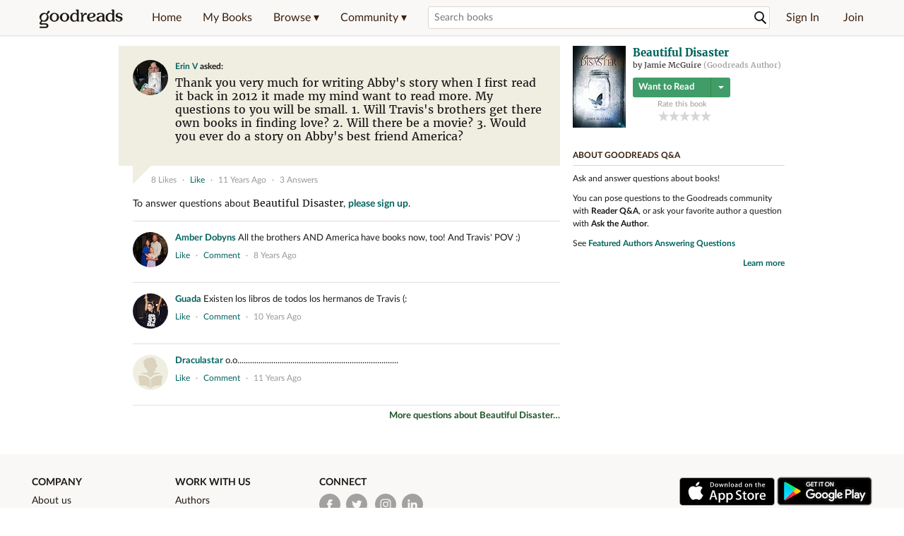

--- FILE ---
content_type: text/html; charset=utf-8
request_url: https://www.goodreads.com/questions/1208-thank-you-very-much-for-writing-abby-s
body_size: 15263
content:
<!DOCTYPE html>
<html class="desktop
">
<head>
  <title>Thank you very much for writing Abby's... — Beautiful... Q&amp;A</title>

<meta content="Question about Beautiful Disaster: “Thank you very much for writing Abby's story when I first read it back in 2012 it made my mind want to read more. My..." name='description'>
<meta content='telephone=no' name='format-detection'>
<link href='https://www.goodreads.com/questions/1208-thank-you-very-much-for-writing-abby-s' rel='canonical'>
<meta content="Thank you very much for writing Abby's... — Beautiful... Q&amp;A" property='og:title'>
<meta content="Question about Beautiful Disaster: “Thank you very much for writing Abby's story when I first read it back in 2012 it made my mind want to read more. My..." property='og:description'>
<meta content='website' property='og:type'>
<meta content='https://i.gr-assets.com/images/S/compressed.photo.goodreads.com/users/1648931083i/10455645._UY200_CR33,0,200,200_.jpg' property='og:image'>
<meta content='https://www.goodreads.com/questions/1208-thank-you-very-much-for-writing-abby-s' property='og:url'>



  
  <!-- * Copied from https://info.analytics.a2z.com/#/docs/data_collection/csa/onboard */ -->
<script>
  //<![CDATA[
    !function(){function n(n,t){var r=i(n);return t&&(r=r("instance",t)),r}var r=[],c=0,i=function(t){return function(){var n=c++;return r.push([t,[].slice.call(arguments,0),n,{time:Date.now()}]),i(n)}};n._s=r,this.csa=n}();
    
    if (window.csa) {
      window.csa("Config", {
        "Application": "GoodreadsMonolith",
        "Events.SushiEndpoint": "https://unagi.amazon.com/1/events/com.amazon.csm.csa.prod",
        "Events.Namespace": "csa",
        "CacheDetection.RequestID": "ZC5J0TF4RCJPQ4CJS23F",
        "ObfuscatedMarketplaceId": "A1PQBFHBHS6YH1"
      });
    
      window.csa("Events")("setEntity", {
        session: { id: "858-5366272-5503271" },
        page: {requestId: "ZC5J0TF4RCJPQ4CJS23F", meaningful: "interactive"}
      });
    }
    
    var e = document.createElement("script"); e.src = "https://m.media-amazon.com/images/I/41mrkPcyPwL.js"; document.head.appendChild(e);
  //]]>
</script>


          <script type="text/javascript">
        if (window.Mobvious === undefined) {
          window.Mobvious = {};
        }
        window.Mobvious.device_type = 'desktop';
        </script>


  
<script src="https://s.gr-assets.com/assets/webfontloader-f0d95107f593df01d332dddc54e598cb.js"></script>
<script>
//<![CDATA[

  WebFont.load({
    classes: false,
    custom: {
      families: ["Lato:n4,n7,i4", "Merriweather:n4,n7,i4"],
      urls: ["https://s.gr-assets.com/assets/gr/fonts-cf24b9fb9a07049b1cf20d385104c1a8.css"]
    }
  });

//]]>
</script>

  <link rel="stylesheet" media="all" href="https://s.gr-assets.com/assets/goodreads-dbae0a4aacf2920f43b7053e28e08b75.css" />

  

  <link rel="stylesheet" media="screen" href="https://s.gr-assets.com/assets/common_images-52bf53648cedebbe6988969ad4c628e3.css" />

  <script type="text/javascript">
    window.CKEDITOR_BASEPATH = 'https://s.gr-assets.com/assets/ckeditor/';
  </script>

  <script src="https://s.gr-assets.com/assets/desktop/libraries-c07ee2e4be9ade4a64546b3ec60b523b.js"></script>
  <script src="https://s.gr-assets.com/assets/application-8fecfbed85cd679be5d43c74ec00ed1c.js"></script>

    <script>
  //<![CDATA[
    var gptAdSlots = gptAdSlots || [];
    var googletag = googletag || {};
    googletag.cmd = googletag.cmd || [];
    (function() {
      var gads = document.createElement("script");
      gads.async = true;
      gads.type = "text/javascript";
      var useSSL = "https:" == document.location.protocol;
      gads.src = (useSSL ? "https:" : "http:") +
      "//securepubads.g.doubleclick.net/tag/js/gpt.js";
      var node = document.getElementsByTagName("script")[0];
      node.parentNode.insertBefore(gads, node);
    })();
    // page settings
  //]]>
</script>
<script>
  //<![CDATA[
    googletag.cmd.push(function() {
      googletag.pubads().setTargeting("sid", "osid.f90033326b040867053685f9cf59baa6");
    googletag.pubads().setTargeting("grsession", "osid.f90033326b040867053685f9cf59baa6");
    googletag.pubads().setTargeting("surface", "desktop");
    googletag.pubads().setTargeting("signedin", "false");
    googletag.pubads().setTargeting("gr_author", "false");
    googletag.pubads().setTargeting("author", []);
      googletag.pubads().enableAsyncRendering();
      googletag.pubads().enableSingleRequest();
      googletag.pubads().collapseEmptyDivs(true);
      googletag.pubads().disableInitialLoad();
      googletag.setConfig({
        safeFrame: {
          forceSafeFrame: true,
          sandbox: true
        }
      });
      googletag.enableServices();
    });
  //]]>
</script>
<script>
  //<![CDATA[
    ! function(a9, a, p, s, t, A, g) {
      if (a[a9]) return;
    
      function q(c, r) {
        a[a9]._Q.push([c, r])
      }
      a[a9] = {
      init: function() {
        q("i", arguments)
      },
      fetchBids: function() {
        q("f", arguments)
      },
      setDisplayBids: function() {},
        _Q: []
      };
      A = p.createElement(s);
      A.async = !0;
      A.src = t;
      g = p.getElementsByTagName(s)[0];
      g.parentNode.insertBefore(A, g)
    }("apstag", window, document, "script", "//c.amazon-adsystem.com/aax2/apstag.js");
    
    apstag.init({
      pubID: '3211', adServer: 'googletag', bidTimeout: 4e3, deals: true, params: { aps_privacy: '1YN' }
    });
  //]]>
</script>



  <meta name="csrf-param" content="authenticity_token" />
<meta name="csrf-token" content="U/LIdyhAB5PVhZr3MEfIwgTjJJlVeFuUMRpfnctEMbq7xRKGEElG5U3Wi3gHVoSOEG+otOB5LmRkiWkQDL+D0A==" />

  <meta name="request-id" content="ZC5J0TF4RCJPQ4CJS23F" />

    <script src="https://s.gr-assets.com/assets/react_client_side/external_dependencies-2e2b90fafc.js" defer="defer"></script>
<script src="https://s.gr-assets.com/assets/react_client_side/site_header-30df57490b.js" defer="defer"></script>
<script src="https://s.gr-assets.com/assets/react_client_side/custom_react_ujs-b1220d5e0a4820e90b905c302fc5cb52.js" defer="defer"></script>


  

  
  
  

  <link rel="search" type="application/opensearchdescription+xml" href="/opensearch.xml" title="Goodreads">

    <meta name="description" content="Question about Beautiful Disaster: “Thank you very much for writing Abby's story when I first read it back in 2012 it made my mind want to read more. My...">


  <meta content='summary' name='twitter:card'>
<meta content='@goodreads' name='twitter:site'>
<meta content="Thank you very much for writing Abby's... — Beautiful... Q&amp;A" name='twitter:title'>
<meta content="Question about Beautiful Disaster: “Thank you very much for writing Abby's story when I first read it back in 2012 it made my mind want to read more. My..." name='twitter:description'>


  <meta name="verify-v1" content="cEf8XOH0pulh1aYQeZ1gkXHsQ3dMPSyIGGYqmF53690=">
  <meta name="google-site-verification" content="PfFjeZ9OK1RrUrKlmAPn_iZJ_vgHaZO1YQ-QlG2VsJs" />
  <meta name="apple-itunes-app" content="app-id=355833469">
</head>


<body class="">
<div data-react-class="ReactComponents.StoresInitializer" data-react-props="{}"><noscript data-reactid=".1rja8jv527u" data-react-checksum="-1272704749"></noscript></div>

<script src="https://s.gr-assets.com/assets/fb_dep_form-e2e4a0d9dc062011458143c32b2d789b.js"></script>

<div class="content" id="bodycontainer" style="">
    <script>
  //<![CDATA[
    var initializeGrfb = function() {
      $grfb.initialize({
        appId: "2415071772"
      });
    };
    if (typeof $grfb !== "undefined") {
      initializeGrfb();
    } else {
      window.addEventListener("DOMContentLoaded", function() {
        if (typeof $grfb !== "undefined") {
          initializeGrfb();
        }
      });
    }
  //]]>
</script>

<script>
  //<![CDATA[
    function loadScript(url, callback) {
      var script = document.createElement("script");
      script.type = "text/javascript";
    
      if (script.readyState) {  //Internet Explorer
          script.onreadystatechange = function() {
            if (script.readyState == "loaded" ||
                    script.readyState == "complete") {
              script.onreadystatechange = null;
              callback();
            }
          };
      } else {  //Other browsers
        script.onload = function() {
          callback();
        };
      }
    
      script.src = url;
      document.getElementsByTagName("head")[0].appendChild(script);
    }
    
    function initAppleId() {
      AppleID.auth.init({
        clientId : 'com.goodreads.app', 
        scope : 'name email',
        redirectURI: 'https://www.goodreads.com/apple_users/sign_in_with_apple_web',
        state: 'apple_oauth_state_c1f194c4-2577-4eac-bb24-8210475fdeca'
      });
    }
    
    var initializeSiwa = function() {
      var APPLE_SIGN_IN_JS_URL =  "https://appleid.cdn-apple.com/appleauth/static/jsapi/appleid/1/en_US/appleid.auth.js"
      loadScript(APPLE_SIGN_IN_JS_URL, initAppleId);
    };
    if (typeof AppleID !== "undefined") {
      initAppleId();
    } else {
      initializeSiwa();
    }
  //]]>
</script>

<div class='siteHeader'>
<div data-react-class="ReactComponents.HeaderStoreConnector" data-react-props="{&quot;myBooksUrl&quot;:&quot;/review/list?ref=nav_mybooks&quot;,&quot;browseUrl&quot;:&quot;/book?ref=nav_brws&quot;,&quot;recommendationsUrl&quot;:&quot;/recommendations?ref=nav_brws_recs&quot;,&quot;choiceAwardsUrl&quot;:&quot;/choiceawards?ref=nav_brws_gca&quot;,&quot;genresIndexUrl&quot;:&quot;/genres?ref=nav_brws_genres&quot;,&quot;giveawayUrl&quot;:&quot;/giveaway?ref=nav_brws_giveaways&quot;,&quot;exploreUrl&quot;:&quot;/book?ref=nav_brws_explore&quot;,&quot;homeUrl&quot;:&quot;/?ref=nav_home&quot;,&quot;listUrl&quot;:&quot;/list?ref=nav_brws_lists&quot;,&quot;newsUrl&quot;:&quot;/news?ref=nav_brws_news&quot;,&quot;communityUrl&quot;:&quot;/group?ref=nav_comm&quot;,&quot;groupsUrl&quot;:&quot;/group?ref=nav_comm_groups&quot;,&quot;quotesUrl&quot;:&quot;/quotes?ref=nav_comm_quotes&quot;,&quot;featuredAskAuthorUrl&quot;:&quot;/ask_the_author?ref=nav_comm_askauthor&quot;,&quot;autocompleteUrl&quot;:&quot;/book/auto_complete&quot;,&quot;defaultLogoActionUrl&quot;:&quot;/&quot;,&quot;topFullImage&quot;:{},&quot;logo&quot;:{&quot;clickthroughUrl&quot;:&quot;/&quot;,&quot;altText&quot;:&quot;Goodreads Home&quot;},&quot;searchPath&quot;:&quot;/search&quot;,&quot;newReleasesUrl&quot;:&quot;/book/popular_by_date/2026/1?ref=nav_brws_newrels&quot;,&quot;signInUrl&quot;:&quot;/user/sign_in&quot;,&quot;signUpUrl&quot;:&quot;/user/sign_up&quot;,&quot;signInWithReturnUrl&quot;:true,&quot;deployServices&quot;:[],&quot;defaultLogoAltText&quot;:&quot;Goodreads Home&quot;,&quot;mobviousDeviceType&quot;:&quot;desktop&quot;}"><header data-reactid=".8r1bu1i73w" data-react-checksum="970127054"><div class="siteHeader__topLine gr-box gr-box--withShadow" data-reactid=".8r1bu1i73w.1"><div class="siteHeader__contents" data-reactid=".8r1bu1i73w.1.0"><div class="siteHeader__topLevelItem siteHeader__topLevelItem--searchIcon" data-reactid=".8r1bu1i73w.1.0.0"><button class="siteHeader__searchIcon gr-iconButton" aria-label="Toggle search" type="button" data-ux-click="true" data-reactid=".8r1bu1i73w.1.0.0.0"></button></div><a href="/" class="siteHeader__logo" aria-label="Goodreads Home" title="Goodreads Home" data-reactid=".8r1bu1i73w.1.0.1"></a><nav class="siteHeader__primaryNavInline" data-reactid=".8r1bu1i73w.1.0.2"><ul role="menu" class="siteHeader__menuList" data-reactid=".8r1bu1i73w.1.0.2.0"><li class="siteHeader__topLevelItem siteHeader__topLevelItem--home" data-reactid=".8r1bu1i73w.1.0.2.0.0"><a href="/?ref=nav_home" class="siteHeader__topLevelLink" data-reactid=".8r1bu1i73w.1.0.2.0.0.0">Home</a></li><li class="siteHeader__topLevelItem" data-reactid=".8r1bu1i73w.1.0.2.0.1"><a href="/review/list?ref=nav_mybooks" class="siteHeader__topLevelLink" data-reactid=".8r1bu1i73w.1.0.2.0.1.0">My Books</a></li><li class="siteHeader__topLevelItem" data-reactid=".8r1bu1i73w.1.0.2.0.2"><div class="primaryNavMenu primaryNavMenu--siteHeaderBrowseMenu ignore-react-onclickoutside" data-reactid=".8r1bu1i73w.1.0.2.0.2.0"><a class="primaryNavMenu__trigger primaryNavMenu__trigger--siteHeaderBrowseMenu" href="/book?ref=nav_brws" role="button" aria-haspopup="true" aria-expanded="false" data-ux-click="true" data-reactid=".8r1bu1i73w.1.0.2.0.2.0.0"><span data-reactid=".8r1bu1i73w.1.0.2.0.2.0.0.0">Browse ▾</span></a><div class="primaryNavMenu__menu gr-box gr-box--withShadowLarge wide" role="menu" data-reactid=".8r1bu1i73w.1.0.2.0.2.0.1"><div class="siteHeader__browseMenuDropdown" data-reactid=".8r1bu1i73w.1.0.2.0.2.0.1.0"><ul class="siteHeader__subNav" data-reactid=".8r1bu1i73w.1.0.2.0.2.0.1.0.0"><li role="menuitem Recommendations" class="menuLink" aria-label="Recommendations" data-reactid=".8r1bu1i73w.1.0.2.0.2.0.1.0.0.0"><a href="/recommendations?ref=nav_brws_recs" class="siteHeader__subNavLink" data-reactid=".8r1bu1i73w.1.0.2.0.2.0.1.0.0.0.0">Recommendations</a></li><li role="menuitem Choice Awards" class="menuLink" aria-label="Choice Awards" data-reactid=".8r1bu1i73w.1.0.2.0.2.0.1.0.0.1"><a href="/choiceawards?ref=nav_brws_gca" class="siteHeader__subNavLink" data-reactid=".8r1bu1i73w.1.0.2.0.2.0.1.0.0.1.0">Choice Awards</a></li><li role="menuitem Genres" class="menuLink" aria-label="Genres" data-reactid=".8r1bu1i73w.1.0.2.0.2.0.1.0.0.2"><a href="/genres?ref=nav_brws_genres" class="siteHeader__subNavLink siteHeader__subNavLink--genresIndex" data-reactid=".8r1bu1i73w.1.0.2.0.2.0.1.0.0.2.0">Genres</a></li><li role="menuitem Giveaways" class="menuLink" aria-label="Giveaways" data-reactid=".8r1bu1i73w.1.0.2.0.2.0.1.0.0.3"><a href="/giveaway?ref=nav_brws_giveaways" class="siteHeader__subNavLink" data-reactid=".8r1bu1i73w.1.0.2.0.2.0.1.0.0.3.0">Giveaways</a></li><li role="menuitem New Releases" class="menuLink" aria-label="New Releases" data-reactid=".8r1bu1i73w.1.0.2.0.2.0.1.0.0.4"><a href="/book/popular_by_date/2026/1?ref=nav_brws_newrels" class="siteHeader__subNavLink" data-reactid=".8r1bu1i73w.1.0.2.0.2.0.1.0.0.4.0">New Releases</a></li><li role="menuitem Lists" class="menuLink" aria-label="Lists" data-reactid=".8r1bu1i73w.1.0.2.0.2.0.1.0.0.5"><a href="/list?ref=nav_brws_lists" class="siteHeader__subNavLink" data-reactid=".8r1bu1i73w.1.0.2.0.2.0.1.0.0.5.0">Lists</a></li><li role="menuitem Explore" class="menuLink" aria-label="Explore" data-reactid=".8r1bu1i73w.1.0.2.0.2.0.1.0.0.6"><a href="/book?ref=nav_brws_explore" class="siteHeader__subNavLink" data-reactid=".8r1bu1i73w.1.0.2.0.2.0.1.0.0.6.0">Explore</a></li><li role="menuitem News &amp; Interviews" class="menuLink" aria-label="News &amp; Interviews" data-reactid=".8r1bu1i73w.1.0.2.0.2.0.1.0.0.7"><a href="/news?ref=nav_brws_news" class="siteHeader__subNavLink" data-reactid=".8r1bu1i73w.1.0.2.0.2.0.1.0.0.7.0">News &amp; Interviews</a></li></ul><div class="siteHeader__spotlight siteHeader__spotlight--withoutSubMenu" data-reactid=".8r1bu1i73w.1.0.2.0.2.0.1.0.1"><div class="genreListContainer" data-reactid=".8r1bu1i73w.1.0.2.0.2.0.1.0.1.0"><div class="siteHeader__heading siteHeader__title" data-reactid=".8r1bu1i73w.1.0.2.0.2.0.1.0.1.0.0">Genres</div><ul class="genreList" data-reactid=".8r1bu1i73w.1.0.2.0.2.0.1.0.1.0.1:$genreList0"><li role="menuitem" class="genreList__genre" data-reactid=".8r1bu1i73w.1.0.2.0.2.0.1.0.1.0.1:$genreList0.0:$Art"><a href="/genres/art" class="genreList__genreLink gr-hyperlink gr-hyperlink--naked" data-reactid=".8r1bu1i73w.1.0.2.0.2.0.1.0.1.0.1:$genreList0.0:$Art.0">Art</a></li><li role="menuitem" class="genreList__genre" data-reactid=".8r1bu1i73w.1.0.2.0.2.0.1.0.1.0.1:$genreList0.0:$Biography"><a href="/genres/biography" class="genreList__genreLink gr-hyperlink gr-hyperlink--naked" data-reactid=".8r1bu1i73w.1.0.2.0.2.0.1.0.1.0.1:$genreList0.0:$Biography.0">Biography</a></li><li role="menuitem" class="genreList__genre" data-reactid=".8r1bu1i73w.1.0.2.0.2.0.1.0.1.0.1:$genreList0.0:$Business"><a href="/genres/business" class="genreList__genreLink gr-hyperlink gr-hyperlink--naked" data-reactid=".8r1bu1i73w.1.0.2.0.2.0.1.0.1.0.1:$genreList0.0:$Business.0">Business</a></li><li role="menuitem" class="genreList__genre" data-reactid=".8r1bu1i73w.1.0.2.0.2.0.1.0.1.0.1:$genreList0.0:$Children&#x27;s"><a href="/genres/children-s" class="genreList__genreLink gr-hyperlink gr-hyperlink--naked" data-reactid=".8r1bu1i73w.1.0.2.0.2.0.1.0.1.0.1:$genreList0.0:$Children&#x27;s.0">Children&#x27;s</a></li><li role="menuitem" class="genreList__genre" data-reactid=".8r1bu1i73w.1.0.2.0.2.0.1.0.1.0.1:$genreList0.0:$Christian"><a href="/genres/christian" class="genreList__genreLink gr-hyperlink gr-hyperlink--naked" data-reactid=".8r1bu1i73w.1.0.2.0.2.0.1.0.1.0.1:$genreList0.0:$Christian.0">Christian</a></li><li role="menuitem" class="genreList__genre" data-reactid=".8r1bu1i73w.1.0.2.0.2.0.1.0.1.0.1:$genreList0.0:$Classics"><a href="/genres/classics" class="genreList__genreLink gr-hyperlink gr-hyperlink--naked" data-reactid=".8r1bu1i73w.1.0.2.0.2.0.1.0.1.0.1:$genreList0.0:$Classics.0">Classics</a></li><li role="menuitem" class="genreList__genre" data-reactid=".8r1bu1i73w.1.0.2.0.2.0.1.0.1.0.1:$genreList0.0:$Comics"><a href="/genres/comics" class="genreList__genreLink gr-hyperlink gr-hyperlink--naked" data-reactid=".8r1bu1i73w.1.0.2.0.2.0.1.0.1.0.1:$genreList0.0:$Comics.0">Comics</a></li><li role="menuitem" class="genreList__genre" data-reactid=".8r1bu1i73w.1.0.2.0.2.0.1.0.1.0.1:$genreList0.0:$Cookbooks"><a href="/genres/cookbooks" class="genreList__genreLink gr-hyperlink gr-hyperlink--naked" data-reactid=".8r1bu1i73w.1.0.2.0.2.0.1.0.1.0.1:$genreList0.0:$Cookbooks.0">Cookbooks</a></li><li role="menuitem" class="genreList__genre" data-reactid=".8r1bu1i73w.1.0.2.0.2.0.1.0.1.0.1:$genreList0.0:$Ebooks"><a href="/genres/ebooks" class="genreList__genreLink gr-hyperlink gr-hyperlink--naked" data-reactid=".8r1bu1i73w.1.0.2.0.2.0.1.0.1.0.1:$genreList0.0:$Ebooks.0">Ebooks</a></li><li role="menuitem" class="genreList__genre" data-reactid=".8r1bu1i73w.1.0.2.0.2.0.1.0.1.0.1:$genreList0.0:$Fantasy"><a href="/genres/fantasy" class="genreList__genreLink gr-hyperlink gr-hyperlink--naked" data-reactid=".8r1bu1i73w.1.0.2.0.2.0.1.0.1.0.1:$genreList0.0:$Fantasy.0">Fantasy</a></li></ul><ul class="genreList" data-reactid=".8r1bu1i73w.1.0.2.0.2.0.1.0.1.0.1:$genreList1"><li role="menuitem" class="genreList__genre" data-reactid=".8r1bu1i73w.1.0.2.0.2.0.1.0.1.0.1:$genreList1.0:$Fiction"><a href="/genres/fiction" class="genreList__genreLink gr-hyperlink gr-hyperlink--naked" data-reactid=".8r1bu1i73w.1.0.2.0.2.0.1.0.1.0.1:$genreList1.0:$Fiction.0">Fiction</a></li><li role="menuitem" class="genreList__genre" data-reactid=".8r1bu1i73w.1.0.2.0.2.0.1.0.1.0.1:$genreList1.0:$Graphic Novels"><a href="/genres/graphic-novels" class="genreList__genreLink gr-hyperlink gr-hyperlink--naked" data-reactid=".8r1bu1i73w.1.0.2.0.2.0.1.0.1.0.1:$genreList1.0:$Graphic Novels.0">Graphic Novels</a></li><li role="menuitem" class="genreList__genre" data-reactid=".8r1bu1i73w.1.0.2.0.2.0.1.0.1.0.1:$genreList1.0:$Historical Fiction"><a href="/genres/historical-fiction" class="genreList__genreLink gr-hyperlink gr-hyperlink--naked" data-reactid=".8r1bu1i73w.1.0.2.0.2.0.1.0.1.0.1:$genreList1.0:$Historical Fiction.0">Historical Fiction</a></li><li role="menuitem" class="genreList__genre" data-reactid=".8r1bu1i73w.1.0.2.0.2.0.1.0.1.0.1:$genreList1.0:$History"><a href="/genres/history" class="genreList__genreLink gr-hyperlink gr-hyperlink--naked" data-reactid=".8r1bu1i73w.1.0.2.0.2.0.1.0.1.0.1:$genreList1.0:$History.0">History</a></li><li role="menuitem" class="genreList__genre" data-reactid=".8r1bu1i73w.1.0.2.0.2.0.1.0.1.0.1:$genreList1.0:$Horror"><a href="/genres/horror" class="genreList__genreLink gr-hyperlink gr-hyperlink--naked" data-reactid=".8r1bu1i73w.1.0.2.0.2.0.1.0.1.0.1:$genreList1.0:$Horror.0">Horror</a></li><li role="menuitem" class="genreList__genre" data-reactid=".8r1bu1i73w.1.0.2.0.2.0.1.0.1.0.1:$genreList1.0:$Memoir"><a href="/genres/memoir" class="genreList__genreLink gr-hyperlink gr-hyperlink--naked" data-reactid=".8r1bu1i73w.1.0.2.0.2.0.1.0.1.0.1:$genreList1.0:$Memoir.0">Memoir</a></li><li role="menuitem" class="genreList__genre" data-reactid=".8r1bu1i73w.1.0.2.0.2.0.1.0.1.0.1:$genreList1.0:$Music"><a href="/genres/music" class="genreList__genreLink gr-hyperlink gr-hyperlink--naked" data-reactid=".8r1bu1i73w.1.0.2.0.2.0.1.0.1.0.1:$genreList1.0:$Music.0">Music</a></li><li role="menuitem" class="genreList__genre" data-reactid=".8r1bu1i73w.1.0.2.0.2.0.1.0.1.0.1:$genreList1.0:$Mystery"><a href="/genres/mystery" class="genreList__genreLink gr-hyperlink gr-hyperlink--naked" data-reactid=".8r1bu1i73w.1.0.2.0.2.0.1.0.1.0.1:$genreList1.0:$Mystery.0">Mystery</a></li><li role="menuitem" class="genreList__genre" data-reactid=".8r1bu1i73w.1.0.2.0.2.0.1.0.1.0.1:$genreList1.0:$Nonfiction"><a href="/genres/non-fiction" class="genreList__genreLink gr-hyperlink gr-hyperlink--naked" data-reactid=".8r1bu1i73w.1.0.2.0.2.0.1.0.1.0.1:$genreList1.0:$Nonfiction.0">Nonfiction</a></li><li role="menuitem" class="genreList__genre" data-reactid=".8r1bu1i73w.1.0.2.0.2.0.1.0.1.0.1:$genreList1.0:$Poetry"><a href="/genres/poetry" class="genreList__genreLink gr-hyperlink gr-hyperlink--naked" data-reactid=".8r1bu1i73w.1.0.2.0.2.0.1.0.1.0.1:$genreList1.0:$Poetry.0">Poetry</a></li></ul><ul class="genreList" data-reactid=".8r1bu1i73w.1.0.2.0.2.0.1.0.1.0.1:$genreList2"><li role="menuitem" class="genreList__genre" data-reactid=".8r1bu1i73w.1.0.2.0.2.0.1.0.1.0.1:$genreList2.0:$Psychology"><a href="/genres/psychology" class="genreList__genreLink gr-hyperlink gr-hyperlink--naked" data-reactid=".8r1bu1i73w.1.0.2.0.2.0.1.0.1.0.1:$genreList2.0:$Psychology.0">Psychology</a></li><li role="menuitem" class="genreList__genre" data-reactid=".8r1bu1i73w.1.0.2.0.2.0.1.0.1.0.1:$genreList2.0:$Romance"><a href="/genres/romance" class="genreList__genreLink gr-hyperlink gr-hyperlink--naked" data-reactid=".8r1bu1i73w.1.0.2.0.2.0.1.0.1.0.1:$genreList2.0:$Romance.0">Romance</a></li><li role="menuitem" class="genreList__genre" data-reactid=".8r1bu1i73w.1.0.2.0.2.0.1.0.1.0.1:$genreList2.0:$Science"><a href="/genres/science" class="genreList__genreLink gr-hyperlink gr-hyperlink--naked" data-reactid=".8r1bu1i73w.1.0.2.0.2.0.1.0.1.0.1:$genreList2.0:$Science.0">Science</a></li><li role="menuitem" class="genreList__genre" data-reactid=".8r1bu1i73w.1.0.2.0.2.0.1.0.1.0.1:$genreList2.0:$Science Fiction"><a href="/genres/science-fiction" class="genreList__genreLink gr-hyperlink gr-hyperlink--naked" data-reactid=".8r1bu1i73w.1.0.2.0.2.0.1.0.1.0.1:$genreList2.0:$Science Fiction.0">Science Fiction</a></li><li role="menuitem" class="genreList__genre" data-reactid=".8r1bu1i73w.1.0.2.0.2.0.1.0.1.0.1:$genreList2.0:$Self Help"><a href="/genres/self-help" class="genreList__genreLink gr-hyperlink gr-hyperlink--naked" data-reactid=".8r1bu1i73w.1.0.2.0.2.0.1.0.1.0.1:$genreList2.0:$Self Help.0">Self Help</a></li><li role="menuitem" class="genreList__genre" data-reactid=".8r1bu1i73w.1.0.2.0.2.0.1.0.1.0.1:$genreList2.0:$Sports"><a href="/genres/sports" class="genreList__genreLink gr-hyperlink gr-hyperlink--naked" data-reactid=".8r1bu1i73w.1.0.2.0.2.0.1.0.1.0.1:$genreList2.0:$Sports.0">Sports</a></li><li role="menuitem" class="genreList__genre" data-reactid=".8r1bu1i73w.1.0.2.0.2.0.1.0.1.0.1:$genreList2.0:$Thriller"><a href="/genres/thriller" class="genreList__genreLink gr-hyperlink gr-hyperlink--naked" data-reactid=".8r1bu1i73w.1.0.2.0.2.0.1.0.1.0.1:$genreList2.0:$Thriller.0">Thriller</a></li><li role="menuitem" class="genreList__genre" data-reactid=".8r1bu1i73w.1.0.2.0.2.0.1.0.1.0.1:$genreList2.0:$Travel"><a href="/genres/travel" class="genreList__genreLink gr-hyperlink gr-hyperlink--naked" data-reactid=".8r1bu1i73w.1.0.2.0.2.0.1.0.1.0.1:$genreList2.0:$Travel.0">Travel</a></li><li role="menuitem" class="genreList__genre" data-reactid=".8r1bu1i73w.1.0.2.0.2.0.1.0.1.0.1:$genreList2.0:$Young Adult"><a href="/genres/young-adult" class="genreList__genreLink gr-hyperlink gr-hyperlink--naked" data-reactid=".8r1bu1i73w.1.0.2.0.2.0.1.0.1.0.1:$genreList2.0:$Young Adult.0">Young Adult</a></li><li role="menuitem" class="genreList__genre" data-reactid=".8r1bu1i73w.1.0.2.0.2.0.1.0.1.0.1:$genreList2.1"><a href="/genres" class="genreList__genreLink gr-hyperlink gr-hyperlink--naked" data-reactid=".8r1bu1i73w.1.0.2.0.2.0.1.0.1.0.1:$genreList2.1.0">More Genres</a></li></ul></div></div></div></div></div></li><li class="siteHeader__topLevelItem siteHeader__topLevelItem--community" data-reactid=".8r1bu1i73w.1.0.2.0.3"><div class="primaryNavMenu ignore-react-onclickoutside" data-reactid=".8r1bu1i73w.1.0.2.0.3.0"><a class="primaryNavMenu__trigger" href="/group?ref=nav_comm" role="button" aria-haspopup="true" aria-expanded="false" data-ux-click="true" data-reactid=".8r1bu1i73w.1.0.2.0.3.0.0"><span data-reactid=".8r1bu1i73w.1.0.2.0.3.0.0.0">Community ▾</span></a><div class="primaryNavMenu__menu gr-box gr-box--withShadowLarge" role="menu" data-reactid=".8r1bu1i73w.1.0.2.0.3.0.1"><ul class="siteHeader__subNav" data-reactid=".8r1bu1i73w.1.0.2.0.3.0.1.0"><li role="menuitem Groups" class="menuLink" aria-label="Groups" data-reactid=".8r1bu1i73w.1.0.2.0.3.0.1.0.0"><a href="/group?ref=nav_comm_groups" class="siteHeader__subNavLink" data-reactid=".8r1bu1i73w.1.0.2.0.3.0.1.0.0.0">Groups</a></li><li role="menuitem Quotes" class="menuLink" aria-label="Quotes" data-reactid=".8r1bu1i73w.1.0.2.0.3.0.1.0.2"><a href="/quotes?ref=nav_comm_quotes" class="siteHeader__subNavLink" data-reactid=".8r1bu1i73w.1.0.2.0.3.0.1.0.2.0">Quotes</a></li><li role="menuitem Ask the Author" class="menuLink" aria-label="Ask the Author" data-reactid=".8r1bu1i73w.1.0.2.0.3.0.1.0.3"><a href="/ask_the_author?ref=nav_comm_askauthor" class="siteHeader__subNavLink" data-reactid=".8r1bu1i73w.1.0.2.0.3.0.1.0.3.0">Ask the Author</a></li></ul></div></div></li></ul></nav><div accept-charset="UTF-8" class="searchBox searchBox--navbar" data-reactid=".8r1bu1i73w.1.0.3"><form autocomplete="off" action="/search" class="searchBox__form" role="search" aria-label="Search for books to add to your shelves" data-reactid=".8r1bu1i73w.1.0.3.0"><input class="searchBox__input searchBox__input--navbar" autocomplete="off" name="q" type="text" placeholder="Search books" aria-label="Search books" aria-controls="searchResults" data-reactid=".8r1bu1i73w.1.0.3.0.0"/><input type="hidden" name="qid" value="" data-reactid=".8r1bu1i73w.1.0.3.0.1"/><button type="submit" class="searchBox__icon--magnifyingGlass gr-iconButton searchBox__icon searchBox__icon--navbar" aria-label="Search" data-reactid=".8r1bu1i73w.1.0.3.0.2"></button></form></div><ul class="siteHeader__personal" data-reactid=".8r1bu1i73w.1.0.4"><li class="siteHeader__topLevelItem siteHeader__topLevelItem--signedOut" data-reactid=".8r1bu1i73w.1.0.4.0"><a href="/user/sign_in?returnurl=undefined" rel="nofollow" class="siteHeader__topLevelLink" data-reactid=".8r1bu1i73w.1.0.4.0.0">Sign In</a></li><li class="siteHeader__topLevelItem siteHeader__topLevelItem--signedOut" data-reactid=".8r1bu1i73w.1.0.4.1"><a href="/user/sign_up" rel="nofollow" class="siteHeader__topLevelLink" data-reactid=".8r1bu1i73w.1.0.4.1.0">Join</a></li></ul><div class="siteHeader__topLevelItem siteHeader__topLevelItem--signUp" data-reactid=".8r1bu1i73w.1.0.5"><a href="/user/sign_up" class="gr-button gr-button--dark" rel="nofollow" data-reactid=".8r1bu1i73w.1.0.5.0">Sign up</a></div><div class="modal modal--overlay modal--drawer" tabindex="0" data-reactid=".8r1bu1i73w.1.0.7"><div data-reactid=".8r1bu1i73w.1.0.7.0"><div class="modal__close" data-reactid=".8r1bu1i73w.1.0.7.0.0"><button type="button" class="gr-iconButton" data-reactid=".8r1bu1i73w.1.0.7.0.0.0"><img alt="Dismiss" src="//s.gr-assets.com/assets/gr/icons/icon_close_white-dbf4152deeef5bd3915d5d12210bf05f.svg" data-reactid=".8r1bu1i73w.1.0.7.0.0.0.0"/></button></div><div class="modal__content" data-reactid=".8r1bu1i73w.1.0.7.0.1"><div class="personalNavDrawer" data-reactid=".8r1bu1i73w.1.0.7.0.1.0"><div class="personalNavDrawer__personalNavContainer" data-reactid=".8r1bu1i73w.1.0.7.0.1.0.0"><noscript data-reactid=".8r1bu1i73w.1.0.7.0.1.0.0.0"></noscript></div><div class="personalNavDrawer__profileAndLinksContainer" data-reactid=".8r1bu1i73w.1.0.7.0.1.0.1"><div class="personalNavDrawer__profileContainer gr-mediaFlexbox gr-mediaFlexbox--alignItemsCenter" data-reactid=".8r1bu1i73w.1.0.7.0.1.0.1.0"><div class="gr-mediaFlexbox__media" data-reactid=".8r1bu1i73w.1.0.7.0.1.0.1.0.0"><img class="circularIcon circularIcon--large circularIcon--border" data-reactid=".8r1bu1i73w.1.0.7.0.1.0.1.0.0.0"/></div><div class="gr-mediaFlexbox__desc" data-reactid=".8r1bu1i73w.1.0.7.0.1.0.1.0.1"><a class="gr-hyperlink gr-hyperlink--bold" data-reactid=".8r1bu1i73w.1.0.7.0.1.0.1.0.1.0"></a><div class="u-displayBlock" data-reactid=".8r1bu1i73w.1.0.7.0.1.0.1.0.1.1"><a class="gr-hyperlink gr-hyperlink--naked" data-reactid=".8r1bu1i73w.1.0.7.0.1.0.1.0.1.1.0">View profile</a></div></div></div><div class="personalNavDrawer__profileMenuContainer" data-reactid=".8r1bu1i73w.1.0.7.0.1.0.1.1"><ul data-reactid=".8r1bu1i73w.1.0.7.0.1.0.1.1.0"><li role="menuitem Profile" class="menuLink" aria-label="Profile" data-reactid=".8r1bu1i73w.1.0.7.0.1.0.1.1.0.0"><span data-reactid=".8r1bu1i73w.1.0.7.0.1.0.1.1.0.0.0"><a class="siteHeader__subNavLink" data-reactid=".8r1bu1i73w.1.0.7.0.1.0.1.1.0.0.0.0">Profile</a></span></li><li role="menuitem Friends" class="menuLink" aria-label="Friends" data-reactid=".8r1bu1i73w.1.0.7.0.1.0.1.1.0.3"><a class="siteHeader__subNavLink" data-reactid=".8r1bu1i73w.1.0.7.0.1.0.1.1.0.3.0">Friends</a></li><li role="menuitem Groups" class="menuLink" aria-label="Groups" data-reactid=".8r1bu1i73w.1.0.7.0.1.0.1.1.0.4"><span data-reactid=".8r1bu1i73w.1.0.7.0.1.0.1.1.0.4.0"><a class="siteHeader__subNavLink" data-reactid=".8r1bu1i73w.1.0.7.0.1.0.1.1.0.4.0.0"><span data-reactid=".8r1bu1i73w.1.0.7.0.1.0.1.1.0.4.0.0.0">Groups</span></a></span></li><li role="menuitem Discussions" class="menuLink" aria-label="Discussions" data-reactid=".8r1bu1i73w.1.0.7.0.1.0.1.1.0.5"><a class="siteHeader__subNavLink" data-reactid=".8r1bu1i73w.1.0.7.0.1.0.1.1.0.5.0">Discussions</a></li><li role="menuitem Comments" class="menuLink" aria-label="Comments" data-reactid=".8r1bu1i73w.1.0.7.0.1.0.1.1.0.6"><a class="siteHeader__subNavLink" data-reactid=".8r1bu1i73w.1.0.7.0.1.0.1.1.0.6.0">Comments</a></li><li role="menuitem Reading Challenge" class="menuLink" aria-label="Reading Challenge" data-reactid=".8r1bu1i73w.1.0.7.0.1.0.1.1.0.7"><a class="siteHeader__subNavLink" data-reactid=".8r1bu1i73w.1.0.7.0.1.0.1.1.0.7.0">Reading Challenge</a></li><li role="menuitem Kindle Notes &amp; Highlights" class="menuLink" aria-label="Kindle Notes &amp; Highlights" data-reactid=".8r1bu1i73w.1.0.7.0.1.0.1.1.0.8"><a class="siteHeader__subNavLink" data-reactid=".8r1bu1i73w.1.0.7.0.1.0.1.1.0.8.0">Kindle Notes &amp; Highlights</a></li><li role="menuitem Quotes" class="menuLink" aria-label="Quotes" data-reactid=".8r1bu1i73w.1.0.7.0.1.0.1.1.0.9"><a class="siteHeader__subNavLink" data-reactid=".8r1bu1i73w.1.0.7.0.1.0.1.1.0.9.0">Quotes</a></li><li role="menuitem Favorite genres" class="menuLink" aria-label="Favorite genres" data-reactid=".8r1bu1i73w.1.0.7.0.1.0.1.1.0.a"><a class="siteHeader__subNavLink" data-reactid=".8r1bu1i73w.1.0.7.0.1.0.1.1.0.a.0">Favorite genres</a></li><li role="menuitem Friends&#x27; recommendations" class="menuLink" aria-label="Friends&#x27; recommendations" data-reactid=".8r1bu1i73w.1.0.7.0.1.0.1.1.0.b"><span data-reactid=".8r1bu1i73w.1.0.7.0.1.0.1.1.0.b.0"><a class="siteHeader__subNavLink" data-reactid=".8r1bu1i73w.1.0.7.0.1.0.1.1.0.b.0.0"><span data-reactid=".8r1bu1i73w.1.0.7.0.1.0.1.1.0.b.0.0.0">Friends’ recommendations</span></a></span></li><li role="menuitem Account settings" class="menuLink" aria-label="Account settings" data-reactid=".8r1bu1i73w.1.0.7.0.1.0.1.1.0.c"><a class="siteHeader__subNavLink u-topGrayBorder" data-reactid=".8r1bu1i73w.1.0.7.0.1.0.1.1.0.c.0">Account settings</a></li><li role="menuitem Help" class="menuLink" aria-label="Help" data-reactid=".8r1bu1i73w.1.0.7.0.1.0.1.1.0.d"><a class="siteHeader__subNavLink" data-reactid=".8r1bu1i73w.1.0.7.0.1.0.1.1.0.d.0">Help</a></li><li role="menuitem Sign out" class="menuLink" aria-label="Sign out" data-reactid=".8r1bu1i73w.1.0.7.0.1.0.1.1.0.e"><a class="siteHeader__subNavLink" data-method="POST" data-reactid=".8r1bu1i73w.1.0.7.0.1.0.1.1.0.e.0">Sign out</a></li></ul></div></div></div></div></div></div></div></div><div class="headroom-wrapper" data-reactid=".8r1bu1i73w.2"><div style="position:relative;top:0;left:0;right:0;z-index:1;-webkit-transform:translateY(0);-ms-transform:translateY(0);transform:translateY(0);" class="headroom headroom--unfixed" data-reactid=".8r1bu1i73w.2.0"><nav class="siteHeader__primaryNavSeparateLine gr-box gr-box--withShadow" data-reactid=".8r1bu1i73w.2.0.0"><ul role="menu" class="siteHeader__menuList" data-reactid=".8r1bu1i73w.2.0.0.0"><li class="siteHeader__topLevelItem siteHeader__topLevelItem--home" data-reactid=".8r1bu1i73w.2.0.0.0.0"><a href="/?ref=nav_home" class="siteHeader__topLevelLink" data-reactid=".8r1bu1i73w.2.0.0.0.0.0">Home</a></li><li class="siteHeader__topLevelItem" data-reactid=".8r1bu1i73w.2.0.0.0.1"><a href="/review/list?ref=nav_mybooks" class="siteHeader__topLevelLink" data-reactid=".8r1bu1i73w.2.0.0.0.1.0">My Books</a></li><li class="siteHeader__topLevelItem" data-reactid=".8r1bu1i73w.2.0.0.0.2"><div class="primaryNavMenu primaryNavMenu--siteHeaderBrowseMenu ignore-react-onclickoutside" data-reactid=".8r1bu1i73w.2.0.0.0.2.0"><a class="primaryNavMenu__trigger primaryNavMenu__trigger--siteHeaderBrowseMenu" href="/book?ref=nav_brws" role="button" aria-haspopup="true" aria-expanded="false" data-ux-click="true" data-reactid=".8r1bu1i73w.2.0.0.0.2.0.0"><span data-reactid=".8r1bu1i73w.2.0.0.0.2.0.0.0">Browse ▾</span></a><div class="primaryNavMenu__menu gr-box gr-box--withShadowLarge wide" role="menu" data-reactid=".8r1bu1i73w.2.0.0.0.2.0.1"><div class="siteHeader__browseMenuDropdown" data-reactid=".8r1bu1i73w.2.0.0.0.2.0.1.0"><ul class="siteHeader__subNav" data-reactid=".8r1bu1i73w.2.0.0.0.2.0.1.0.0"><li role="menuitem Recommendations" class="menuLink" aria-label="Recommendations" data-reactid=".8r1bu1i73w.2.0.0.0.2.0.1.0.0.0"><a href="/recommendations?ref=nav_brws_recs" class="siteHeader__subNavLink" data-reactid=".8r1bu1i73w.2.0.0.0.2.0.1.0.0.0.0">Recommendations</a></li><li role="menuitem Choice Awards" class="menuLink" aria-label="Choice Awards" data-reactid=".8r1bu1i73w.2.0.0.0.2.0.1.0.0.1"><a href="/choiceawards?ref=nav_brws_gca" class="siteHeader__subNavLink" data-reactid=".8r1bu1i73w.2.0.0.0.2.0.1.0.0.1.0">Choice Awards</a></li><li role="menuitem Genres" class="menuLink" aria-label="Genres" data-reactid=".8r1bu1i73w.2.0.0.0.2.0.1.0.0.2"><a href="/genres?ref=nav_brws_genres" class="siteHeader__subNavLink siteHeader__subNavLink--genresIndex" data-reactid=".8r1bu1i73w.2.0.0.0.2.0.1.0.0.2.0">Genres</a></li><li role="menuitem Giveaways" class="menuLink" aria-label="Giveaways" data-reactid=".8r1bu1i73w.2.0.0.0.2.0.1.0.0.3"><a href="/giveaway?ref=nav_brws_giveaways" class="siteHeader__subNavLink" data-reactid=".8r1bu1i73w.2.0.0.0.2.0.1.0.0.3.0">Giveaways</a></li><li role="menuitem New Releases" class="menuLink" aria-label="New Releases" data-reactid=".8r1bu1i73w.2.0.0.0.2.0.1.0.0.4"><a href="/book/popular_by_date/2026/1?ref=nav_brws_newrels" class="siteHeader__subNavLink" data-reactid=".8r1bu1i73w.2.0.0.0.2.0.1.0.0.4.0">New Releases</a></li><li role="menuitem Lists" class="menuLink" aria-label="Lists" data-reactid=".8r1bu1i73w.2.0.0.0.2.0.1.0.0.5"><a href="/list?ref=nav_brws_lists" class="siteHeader__subNavLink" data-reactid=".8r1bu1i73w.2.0.0.0.2.0.1.0.0.5.0">Lists</a></li><li role="menuitem Explore" class="menuLink" aria-label="Explore" data-reactid=".8r1bu1i73w.2.0.0.0.2.0.1.0.0.6"><a href="/book?ref=nav_brws_explore" class="siteHeader__subNavLink" data-reactid=".8r1bu1i73w.2.0.0.0.2.0.1.0.0.6.0">Explore</a></li><li role="menuitem News &amp; Interviews" class="menuLink" aria-label="News &amp; Interviews" data-reactid=".8r1bu1i73w.2.0.0.0.2.0.1.0.0.7"><a href="/news?ref=nav_brws_news" class="siteHeader__subNavLink" data-reactid=".8r1bu1i73w.2.0.0.0.2.0.1.0.0.7.0">News &amp; Interviews</a></li></ul><div class="siteHeader__spotlight siteHeader__spotlight--withoutSubMenu" data-reactid=".8r1bu1i73w.2.0.0.0.2.0.1.0.1"><div class="genreListContainer" data-reactid=".8r1bu1i73w.2.0.0.0.2.0.1.0.1.0"><div class="siteHeader__heading siteHeader__title" data-reactid=".8r1bu1i73w.2.0.0.0.2.0.1.0.1.0.0">Genres</div><ul class="genreList" data-reactid=".8r1bu1i73w.2.0.0.0.2.0.1.0.1.0.1:$genreList0"><li role="menuitem" class="genreList__genre" data-reactid=".8r1bu1i73w.2.0.0.0.2.0.1.0.1.0.1:$genreList0.0:$Art"><a href="/genres/art" class="genreList__genreLink gr-hyperlink gr-hyperlink--naked" data-reactid=".8r1bu1i73w.2.0.0.0.2.0.1.0.1.0.1:$genreList0.0:$Art.0">Art</a></li><li role="menuitem" class="genreList__genre" data-reactid=".8r1bu1i73w.2.0.0.0.2.0.1.0.1.0.1:$genreList0.0:$Biography"><a href="/genres/biography" class="genreList__genreLink gr-hyperlink gr-hyperlink--naked" data-reactid=".8r1bu1i73w.2.0.0.0.2.0.1.0.1.0.1:$genreList0.0:$Biography.0">Biography</a></li><li role="menuitem" class="genreList__genre" data-reactid=".8r1bu1i73w.2.0.0.0.2.0.1.0.1.0.1:$genreList0.0:$Business"><a href="/genres/business" class="genreList__genreLink gr-hyperlink gr-hyperlink--naked" data-reactid=".8r1bu1i73w.2.0.0.0.2.0.1.0.1.0.1:$genreList0.0:$Business.0">Business</a></li><li role="menuitem" class="genreList__genre" data-reactid=".8r1bu1i73w.2.0.0.0.2.0.1.0.1.0.1:$genreList0.0:$Children&#x27;s"><a href="/genres/children-s" class="genreList__genreLink gr-hyperlink gr-hyperlink--naked" data-reactid=".8r1bu1i73w.2.0.0.0.2.0.1.0.1.0.1:$genreList0.0:$Children&#x27;s.0">Children&#x27;s</a></li><li role="menuitem" class="genreList__genre" data-reactid=".8r1bu1i73w.2.0.0.0.2.0.1.0.1.0.1:$genreList0.0:$Christian"><a href="/genres/christian" class="genreList__genreLink gr-hyperlink gr-hyperlink--naked" data-reactid=".8r1bu1i73w.2.0.0.0.2.0.1.0.1.0.1:$genreList0.0:$Christian.0">Christian</a></li><li role="menuitem" class="genreList__genre" data-reactid=".8r1bu1i73w.2.0.0.0.2.0.1.0.1.0.1:$genreList0.0:$Classics"><a href="/genres/classics" class="genreList__genreLink gr-hyperlink gr-hyperlink--naked" data-reactid=".8r1bu1i73w.2.0.0.0.2.0.1.0.1.0.1:$genreList0.0:$Classics.0">Classics</a></li><li role="menuitem" class="genreList__genre" data-reactid=".8r1bu1i73w.2.0.0.0.2.0.1.0.1.0.1:$genreList0.0:$Comics"><a href="/genres/comics" class="genreList__genreLink gr-hyperlink gr-hyperlink--naked" data-reactid=".8r1bu1i73w.2.0.0.0.2.0.1.0.1.0.1:$genreList0.0:$Comics.0">Comics</a></li><li role="menuitem" class="genreList__genre" data-reactid=".8r1bu1i73w.2.0.0.0.2.0.1.0.1.0.1:$genreList0.0:$Cookbooks"><a href="/genres/cookbooks" class="genreList__genreLink gr-hyperlink gr-hyperlink--naked" data-reactid=".8r1bu1i73w.2.0.0.0.2.0.1.0.1.0.1:$genreList0.0:$Cookbooks.0">Cookbooks</a></li><li role="menuitem" class="genreList__genre" data-reactid=".8r1bu1i73w.2.0.0.0.2.0.1.0.1.0.1:$genreList0.0:$Ebooks"><a href="/genres/ebooks" class="genreList__genreLink gr-hyperlink gr-hyperlink--naked" data-reactid=".8r1bu1i73w.2.0.0.0.2.0.1.0.1.0.1:$genreList0.0:$Ebooks.0">Ebooks</a></li><li role="menuitem" class="genreList__genre" data-reactid=".8r1bu1i73w.2.0.0.0.2.0.1.0.1.0.1:$genreList0.0:$Fantasy"><a href="/genres/fantasy" class="genreList__genreLink gr-hyperlink gr-hyperlink--naked" data-reactid=".8r1bu1i73w.2.0.0.0.2.0.1.0.1.0.1:$genreList0.0:$Fantasy.0">Fantasy</a></li></ul><ul class="genreList" data-reactid=".8r1bu1i73w.2.0.0.0.2.0.1.0.1.0.1:$genreList1"><li role="menuitem" class="genreList__genre" data-reactid=".8r1bu1i73w.2.0.0.0.2.0.1.0.1.0.1:$genreList1.0:$Fiction"><a href="/genres/fiction" class="genreList__genreLink gr-hyperlink gr-hyperlink--naked" data-reactid=".8r1bu1i73w.2.0.0.0.2.0.1.0.1.0.1:$genreList1.0:$Fiction.0">Fiction</a></li><li role="menuitem" class="genreList__genre" data-reactid=".8r1bu1i73w.2.0.0.0.2.0.1.0.1.0.1:$genreList1.0:$Graphic Novels"><a href="/genres/graphic-novels" class="genreList__genreLink gr-hyperlink gr-hyperlink--naked" data-reactid=".8r1bu1i73w.2.0.0.0.2.0.1.0.1.0.1:$genreList1.0:$Graphic Novels.0">Graphic Novels</a></li><li role="menuitem" class="genreList__genre" data-reactid=".8r1bu1i73w.2.0.0.0.2.0.1.0.1.0.1:$genreList1.0:$Historical Fiction"><a href="/genres/historical-fiction" class="genreList__genreLink gr-hyperlink gr-hyperlink--naked" data-reactid=".8r1bu1i73w.2.0.0.0.2.0.1.0.1.0.1:$genreList1.0:$Historical Fiction.0">Historical Fiction</a></li><li role="menuitem" class="genreList__genre" data-reactid=".8r1bu1i73w.2.0.0.0.2.0.1.0.1.0.1:$genreList1.0:$History"><a href="/genres/history" class="genreList__genreLink gr-hyperlink gr-hyperlink--naked" data-reactid=".8r1bu1i73w.2.0.0.0.2.0.1.0.1.0.1:$genreList1.0:$History.0">History</a></li><li role="menuitem" class="genreList__genre" data-reactid=".8r1bu1i73w.2.0.0.0.2.0.1.0.1.0.1:$genreList1.0:$Horror"><a href="/genres/horror" class="genreList__genreLink gr-hyperlink gr-hyperlink--naked" data-reactid=".8r1bu1i73w.2.0.0.0.2.0.1.0.1.0.1:$genreList1.0:$Horror.0">Horror</a></li><li role="menuitem" class="genreList__genre" data-reactid=".8r1bu1i73w.2.0.0.0.2.0.1.0.1.0.1:$genreList1.0:$Memoir"><a href="/genres/memoir" class="genreList__genreLink gr-hyperlink gr-hyperlink--naked" data-reactid=".8r1bu1i73w.2.0.0.0.2.0.1.0.1.0.1:$genreList1.0:$Memoir.0">Memoir</a></li><li role="menuitem" class="genreList__genre" data-reactid=".8r1bu1i73w.2.0.0.0.2.0.1.0.1.0.1:$genreList1.0:$Music"><a href="/genres/music" class="genreList__genreLink gr-hyperlink gr-hyperlink--naked" data-reactid=".8r1bu1i73w.2.0.0.0.2.0.1.0.1.0.1:$genreList1.0:$Music.0">Music</a></li><li role="menuitem" class="genreList__genre" data-reactid=".8r1bu1i73w.2.0.0.0.2.0.1.0.1.0.1:$genreList1.0:$Mystery"><a href="/genres/mystery" class="genreList__genreLink gr-hyperlink gr-hyperlink--naked" data-reactid=".8r1bu1i73w.2.0.0.0.2.0.1.0.1.0.1:$genreList1.0:$Mystery.0">Mystery</a></li><li role="menuitem" class="genreList__genre" data-reactid=".8r1bu1i73w.2.0.0.0.2.0.1.0.1.0.1:$genreList1.0:$Nonfiction"><a href="/genres/non-fiction" class="genreList__genreLink gr-hyperlink gr-hyperlink--naked" data-reactid=".8r1bu1i73w.2.0.0.0.2.0.1.0.1.0.1:$genreList1.0:$Nonfiction.0">Nonfiction</a></li><li role="menuitem" class="genreList__genre" data-reactid=".8r1bu1i73w.2.0.0.0.2.0.1.0.1.0.1:$genreList1.0:$Poetry"><a href="/genres/poetry" class="genreList__genreLink gr-hyperlink gr-hyperlink--naked" data-reactid=".8r1bu1i73w.2.0.0.0.2.0.1.0.1.0.1:$genreList1.0:$Poetry.0">Poetry</a></li></ul><ul class="genreList" data-reactid=".8r1bu1i73w.2.0.0.0.2.0.1.0.1.0.1:$genreList2"><li role="menuitem" class="genreList__genre" data-reactid=".8r1bu1i73w.2.0.0.0.2.0.1.0.1.0.1:$genreList2.0:$Psychology"><a href="/genres/psychology" class="genreList__genreLink gr-hyperlink gr-hyperlink--naked" data-reactid=".8r1bu1i73w.2.0.0.0.2.0.1.0.1.0.1:$genreList2.0:$Psychology.0">Psychology</a></li><li role="menuitem" class="genreList__genre" data-reactid=".8r1bu1i73w.2.0.0.0.2.0.1.0.1.0.1:$genreList2.0:$Romance"><a href="/genres/romance" class="genreList__genreLink gr-hyperlink gr-hyperlink--naked" data-reactid=".8r1bu1i73w.2.0.0.0.2.0.1.0.1.0.1:$genreList2.0:$Romance.0">Romance</a></li><li role="menuitem" class="genreList__genre" data-reactid=".8r1bu1i73w.2.0.0.0.2.0.1.0.1.0.1:$genreList2.0:$Science"><a href="/genres/science" class="genreList__genreLink gr-hyperlink gr-hyperlink--naked" data-reactid=".8r1bu1i73w.2.0.0.0.2.0.1.0.1.0.1:$genreList2.0:$Science.0">Science</a></li><li role="menuitem" class="genreList__genre" data-reactid=".8r1bu1i73w.2.0.0.0.2.0.1.0.1.0.1:$genreList2.0:$Science Fiction"><a href="/genres/science-fiction" class="genreList__genreLink gr-hyperlink gr-hyperlink--naked" data-reactid=".8r1bu1i73w.2.0.0.0.2.0.1.0.1.0.1:$genreList2.0:$Science Fiction.0">Science Fiction</a></li><li role="menuitem" class="genreList__genre" data-reactid=".8r1bu1i73w.2.0.0.0.2.0.1.0.1.0.1:$genreList2.0:$Self Help"><a href="/genres/self-help" class="genreList__genreLink gr-hyperlink gr-hyperlink--naked" data-reactid=".8r1bu1i73w.2.0.0.0.2.0.1.0.1.0.1:$genreList2.0:$Self Help.0">Self Help</a></li><li role="menuitem" class="genreList__genre" data-reactid=".8r1bu1i73w.2.0.0.0.2.0.1.0.1.0.1:$genreList2.0:$Sports"><a href="/genres/sports" class="genreList__genreLink gr-hyperlink gr-hyperlink--naked" data-reactid=".8r1bu1i73w.2.0.0.0.2.0.1.0.1.0.1:$genreList2.0:$Sports.0">Sports</a></li><li role="menuitem" class="genreList__genre" data-reactid=".8r1bu1i73w.2.0.0.0.2.0.1.0.1.0.1:$genreList2.0:$Thriller"><a href="/genres/thriller" class="genreList__genreLink gr-hyperlink gr-hyperlink--naked" data-reactid=".8r1bu1i73w.2.0.0.0.2.0.1.0.1.0.1:$genreList2.0:$Thriller.0">Thriller</a></li><li role="menuitem" class="genreList__genre" data-reactid=".8r1bu1i73w.2.0.0.0.2.0.1.0.1.0.1:$genreList2.0:$Travel"><a href="/genres/travel" class="genreList__genreLink gr-hyperlink gr-hyperlink--naked" data-reactid=".8r1bu1i73w.2.0.0.0.2.0.1.0.1.0.1:$genreList2.0:$Travel.0">Travel</a></li><li role="menuitem" class="genreList__genre" data-reactid=".8r1bu1i73w.2.0.0.0.2.0.1.0.1.0.1:$genreList2.0:$Young Adult"><a href="/genres/young-adult" class="genreList__genreLink gr-hyperlink gr-hyperlink--naked" data-reactid=".8r1bu1i73w.2.0.0.0.2.0.1.0.1.0.1:$genreList2.0:$Young Adult.0">Young Adult</a></li><li role="menuitem" class="genreList__genre" data-reactid=".8r1bu1i73w.2.0.0.0.2.0.1.0.1.0.1:$genreList2.1"><a href="/genres" class="genreList__genreLink gr-hyperlink gr-hyperlink--naked" data-reactid=".8r1bu1i73w.2.0.0.0.2.0.1.0.1.0.1:$genreList2.1.0">More Genres</a></li></ul></div></div></div></div></div></li><li class="siteHeader__topLevelItem siteHeader__topLevelItem--community" data-reactid=".8r1bu1i73w.2.0.0.0.3"><div class="primaryNavMenu ignore-react-onclickoutside" data-reactid=".8r1bu1i73w.2.0.0.0.3.0"><a class="primaryNavMenu__trigger" href="/group?ref=nav_comm" role="button" aria-haspopup="true" aria-expanded="false" data-ux-click="true" data-reactid=".8r1bu1i73w.2.0.0.0.3.0.0"><span data-reactid=".8r1bu1i73w.2.0.0.0.3.0.0.0">Community ▾</span></a><div class="primaryNavMenu__menu gr-box gr-box--withShadowLarge" role="menu" data-reactid=".8r1bu1i73w.2.0.0.0.3.0.1"><ul class="siteHeader__subNav" data-reactid=".8r1bu1i73w.2.0.0.0.3.0.1.0"><li role="menuitem Groups" class="menuLink" aria-label="Groups" data-reactid=".8r1bu1i73w.2.0.0.0.3.0.1.0.0"><a href="/group?ref=nav_comm_groups" class="siteHeader__subNavLink" data-reactid=".8r1bu1i73w.2.0.0.0.3.0.1.0.0.0">Groups</a></li><li role="menuitem Quotes" class="menuLink" aria-label="Quotes" data-reactid=".8r1bu1i73w.2.0.0.0.3.0.1.0.2"><a href="/quotes?ref=nav_comm_quotes" class="siteHeader__subNavLink" data-reactid=".8r1bu1i73w.2.0.0.0.3.0.1.0.2.0">Quotes</a></li><li role="menuitem Ask the Author" class="menuLink" aria-label="Ask the Author" data-reactid=".8r1bu1i73w.2.0.0.0.3.0.1.0.3"><a href="/ask_the_author?ref=nav_comm_askauthor" class="siteHeader__subNavLink" data-reactid=".8r1bu1i73w.2.0.0.0.3.0.1.0.3.0">Ask the Author</a></li></ul></div></div></li></ul></nav></div></div></header></div>
</div>
<div class='siteHeaderBottomSpacer'></div>

  

  <div class="mainContentContainer ">


      

    <div class="mainContent ">
      
      <div class="mainContentFloat ">
        <div id="flashContainer">




</div>

        <div class='leftContainer communityQA'>
<div class='communityQuestion'>
<div class='fullQuestionBody'>
<div class='askerUserIcon'>
<a class="leftAlignedImage userPhoto" href="/user/show/10455645-erin-v"><img alt="Erin V" src="https://i.gr-assets.com/images/S/compressed.photo.goodreads.com/users/1648931083i/10455645._UY100_CR16,0,100,100_.jpg" /></a>
</div>
<div class='communityQuestionTitle'>
<a href="/user/show/10455645-erin-v">Erin V</a>
asked:
</div>
<h1 class='communityQuestionText'>
Thank you very much for writing Abby's story when I first read it back in 2012 it made my mind want to read more. My questions to you will be small. 1. Will Travis's brothers get there own books in finding love? 2. Will there be a movie? 3. Would you ever do a story on Abby's best friend America?
</h1>
<div class='flagQuestion'>
<a class="right flag" rel="nofollow" title="Flag this question as inappropriate." id="flag_link1208" href="/flagged/new?resource_id=1208&amp;resource_type=CommunityQuestion&amp;return_url=%2Fquestions%2F1208">flag</a>
</div>
</div>

<div class='communityQAFooter questionFooter'>
<ul class='questionFooterActions'>
<li class='triangle'></li>
<li class='footerItem like'>
<span class='likeItContainer' id='like_container_community_question_1208'><a id="like_count_community_question_1208" rel="nofollow" href="/rating/voters/1208?resource_type=CommunityQuestion"><span class="likesCount">8 likes</span></a>&nbsp;&middot;&nbsp;<a rel="nofollow" class="jsLike like_it" href="https://www.goodreads.com/user/new?remember=true&amp;return_url=%2Fquestions%2F1208-thank-you-very-much-for-writing-abby-s">like</a></span>

</li>
<li class='footerItem communityQuestionTimestamp'>
<a href="/questions/1208-thank-you-very-much-for-writing-abby-s">11 years ago</a>
</li>
<li class='footerItem'>
<div class='communityQuestionAnswersCount'>
3 answers
</div>
</li>
</ul>
</div>

</div>
<div class='readerAnswerContainer'>
<div class='communityQASignedOutMessage mediumText'>
To answer questions about
<a class="bookLink" href="/book/show/11505797-beautiful-disaster">Beautiful Disaster</a>,
<a class="actionLink" rel="nofollow" href="/user/new">please sign up</a>.
</div>

<div class='communityAnswersList js-communityAnswersList'>
<div class='communityAnswer'>
<div class='communityAnswerBody'>
<div class='answererUserIcon'>
<a class="leftAlignedImage userPhoto" href="/user/show/67557602-amber-dobyns"><img alt="" src="https://i.gr-assets.com/images/S/compressed.photo.goodreads.com/users/1768488601i/67557602._UX100_CR0,0,100,100_.jpg" /></a>
</div>
<div class='communityAnswerTextContainer'>
<span class='communityAnswererName'>
<a href="/user/show/67557602-amber-dobyns">Amber Dobyns</a>
</span>
<span class='communityAnswerText'>
All the brothers AND America have books now, too! And Travis' POV :) <br />
</span>
</div>
</div>
<div class='communityAnswerFooter'>

<div class='flagAnswer'>
<a class="right flag" rel="nofollow" title="Flag this answer as inappropriate." id="flag_link669122" href="/flagged/new?resource_id=669122&amp;resource_type=CommunityAnswer&amp;return_url=%2Fquestions%2F1208-thank-you-very-much-for-writing-abby-s%2Fanswers%2F669122-all-the-brothers-and">flag</a>
</div>
<ul class='communityQAFooter answerFooter'>
<li class='footerItem like'>
<span class='likeItContainer' id='like_container_community_answer_669122'><a rel="nofollow" class="jsLike like_it" href="https://www.goodreads.com/user/new?remember=true&amp;return_url=%2Fquestions%2F1208-thank-you-very-much-for-writing-abby-s">like</a></span>

</li>
<li class='footerItem comment'>
<a href="https://www.goodreads.com/user/new?remember=true&amp;return_url=%2Fquestions%2F1208-thank-you-very-much-for-writing-abby-s">Comment</a>
</li>
<li class='footerItem communityAnswerTimestamp'>
<a href="/questions/1208-thank-you-very-much-for-writing-abby-s/answers/669122-all-the-brothers-and">8 years ago</a>
</li>
</ul>
<div class='communityQACommentsBox'>
<div id='comments_for_community_answer_669122' style='display: none;'>
</div>
<div class='brown_comment' id='comments_form_community_answer_669122' style='display: none'>
<textarea class='placeholder_text' onclick="expand_comment_form_for('community_answer', 669122, true, '')">Write a comment...</textarea>
</div>

</div>

</div>
</div>

<div class='communityAnswer'>
<div class='communityAnswerBody'>
<div class='answererUserIcon'>
<a class="leftAlignedImage userPhoto" href="/user/show/46026918-guada"><img alt="" src="https://i.gr-assets.com/images/S/compressed.photo.goodreads.com/users/1439752713i/46026918._UX100_CR0,0,100,100_.jpg" /></a>
</div>
<div class='communityAnswerTextContainer'>
<span class='communityAnswererName'>
<a href="/user/show/46026918-guada">Guada</a>
</span>
<span class='communityAnswerText'>
Existen los libros de todos los hermanos de Travis (:
</span>
</div>
</div>
<div class='communityAnswerFooter'>

<div class='flagAnswer'>
<a class="right flag" rel="nofollow" title="Flag this answer as inappropriate." id="flag_link227146" href="/flagged/new?resource_id=227146&amp;resource_type=CommunityAnswer&amp;return_url=%2Fquestions%2F1208-thank-you-very-much-for-writing-abby-s%2Fanswers%2F227146-existen-los-libros-de">flag</a>
</div>
<ul class='communityQAFooter answerFooter'>
<li class='footerItem like'>
<span class='likeItContainer' id='like_container_community_answer_227146'><a rel="nofollow" class="jsLike like_it" href="https://www.goodreads.com/user/new?remember=true&amp;return_url=%2Fquestions%2F1208-thank-you-very-much-for-writing-abby-s">like</a></span>

</li>
<li class='footerItem comment'>
<a href="https://www.goodreads.com/user/new?remember=true&amp;return_url=%2Fquestions%2F1208-thank-you-very-much-for-writing-abby-s">Comment</a>
</li>
<li class='footerItem communityAnswerTimestamp'>
<a href="/questions/1208-thank-you-very-much-for-writing-abby-s/answers/227146-existen-los-libros-de">10 years ago</a>
</li>
</ul>
<div class='communityQACommentsBox'>
<div id='comments_for_community_answer_227146' style='display: none;'>
</div>
<div class='brown_comment' id='comments_form_community_answer_227146' style='display: none'>
<textarea class='placeholder_text' onclick="expand_comment_form_for('community_answer', 227146, true, '')">Write a comment...</textarea>
</div>

</div>

</div>
</div>

<div class='communityAnswer'>
<div class='communityAnswerBody'>
<div class='answererUserIcon'>
<a class="leftAlignedImage userPhoto" href="/user/show/21958565-draculastar"><img alt="" src="https://s.gr-assets.com/assets/nophoto/user/u_100x100-259587f1619f5253426a4fa6fb508831.png" /></a>
</div>
<div class='communityAnswerTextContainer'>
<span class='communityAnswererName'>
<a href="/user/show/21958565-draculastar">Draculastar</a>
</span>
<span class='communityAnswerText'>
o.o............................................................................
</span>
</div>
</div>
<div class='communityAnswerFooter'>

<div class='flagAnswer'>
<a class="right flag" rel="nofollow" title="Flag this answer as inappropriate." id="flag_link39870" href="/flagged/new?resource_id=39870&amp;resource_type=CommunityAnswer&amp;return_url=%2Fquestions%2F1208-thank-you-very-much-for-writing-abby-s%2Fanswers%2F39870-o-o">flag</a>
</div>
<ul class='communityQAFooter answerFooter'>
<li class='footerItem like'>
<span class='likeItContainer' id='like_container_community_answer_39870'><a rel="nofollow" class="jsLike like_it" href="https://www.goodreads.com/user/new?remember=true&amp;return_url=%2Fquestions%2F1208-thank-you-very-much-for-writing-abby-s">like</a></span>

</li>
<li class='footerItem comment'>
<a href="https://www.goodreads.com/user/new?remember=true&amp;return_url=%2Fquestions%2F1208-thank-you-very-much-for-writing-abby-s">Comment</a>
</li>
<li class='footerItem communityAnswerTimestamp'>
<a href="/questions/1208-thank-you-very-much-for-writing-abby-s/answers/39870-o-o">11 years ago</a>
</li>
</ul>
<div class='communityQACommentsBox'>
<div id='comments_for_community_answer_39870' style='display: none;'>
</div>
<div class='brown_comment' id='comments_form_community_answer_39870' style='display: none'>
<textarea class='placeholder_text' onclick="expand_comment_form_for('community_answer', 39870, true, '')">Write a comment...</textarea>
</div>

</div>

</div>
</div>


</div>
</div>
<div class='moreReaderQA'>
<a href="/book/11505797-beautiful-disaster/questions">More questions about Beautiful Disaster…</a>
</div>
</div>
<div class='rightContainer'>
<div class='communityQABookInfo'>
<div class='bookImage'>
<a href="/book/show/11505797-beautiful-disaster"><img alt="Image for Beautiful Disaster" src="https://i.gr-assets.com/images/S/compressed.photo.goodreads.com/books/1358259032i/11505797._UX75_.jpg" /></a>
</div>
<div class='bookInfoAndActions'>
<div class='bookTitle'>
<a href="/book/show/11505797-beautiful-disaster">Beautiful Disaster</a>
</div>
<div class='authorName'>
by
<a class="authorName" href="/author/show/4464118.Jamie_McGuire">Jamie McGuire</a> <span class="greyText">(Goodreads Author)</span>
</div>
<div class='wtrButtonContainer wtrSignedOut' id='1_book_11505797'>
<div class='wtrUp wtrLeft'>
<form action="/shelf/add_to_shelf" accept-charset="UTF-8" method="post"><input name="utf8" type="hidden" value="&#x2713;" /><input type="hidden" name="authenticity_token" value="6sj8sngRD9QAOq56izjKUbd7PJVnw460Ea6qsyZOrgwC/yZDQBhOophpv/W8KYYdo/ewuNLC+0REPZw+4bUcZg==" />
<input type="hidden" name="book_id" id="book_id" value="11505797" />
<input type="hidden" name="name" id="name" value="to-read" />
<input type="hidden" name="unique_id" id="unique_id" value="1_book_11505797" />
<input type="hidden" name="wtr_new" id="wtr_new" value="true" />
<input type="hidden" name="from_choice" id="from_choice" value="false" />
<input type="hidden" name="from_home_module" id="from_home_module" value="false" />
<input type="hidden" name="ref" id="ref" value="" class="wtrLeftUpRef" />
<input type="hidden" name="existing_review" id="existing_review" value="false" class="wtrExisting" />
<input type="hidden" name="page_url" id="page_url" />
<button class='wtrToRead' type='submit'>
<span class='progressTrigger'>Want to Read</span>
<span class='progressIndicator'>saving…</span>
</button>
</form>

</div>

<div class='wtrRight wtrUp'>
<form class="hiddenShelfForm" action="/shelf/add_to_shelf" accept-charset="UTF-8" method="post"><input name="utf8" type="hidden" value="&#x2713;" /><input type="hidden" name="authenticity_token" value="hHgDVPsDKQZPzc3KKzDD4lGgOA6iV8O+8XKe4lrq6d5sT9mlwwpocNee3EUcIY+uRSy0IxdWtk6k4ahvnRFbtA==" />
<input type="hidden" name="unique_id" id="unique_id" value="1_book_11505797" />
<input type="hidden" name="book_id" id="book_id" value="11505797" />
<input type="hidden" name="a" id="a" />
<input type="hidden" name="name" id="name" />
<input type="hidden" name="from_choice" id="from_choice" value="false" />
<input type="hidden" name="from_home_module" id="from_home_module" value="false" />
<input type="hidden" name="page_url" id="page_url" />
</form>

<button class='wtrShelfButton'></button>
<div class='wtrShelfMenu'>
<ul class='wtrExclusiveShelves'>
<li><button class='wtrExclusiveShelf' name='name' type='submit' value='to-read'>
<span class='progressTrigger'>Want to Read</span>
<img alt="saving…" class="progressIndicator" src="https://s.gr-assets.com/assets/loading-trans-ced157046184c3bc7c180ffbfc6825a4.gif" />
</button>
</li>
<li><button class='wtrExclusiveShelf' name='name' type='submit' value='currently-reading'>
<span class='progressTrigger'>Currently Reading</span>
<img alt="saving…" class="progressIndicator" src="https://s.gr-assets.com/assets/loading-trans-ced157046184c3bc7c180ffbfc6825a4.gif" />
</button>
</li>
<li><button class='wtrExclusiveShelf' name='name' type='submit' value='read'>
<span class='progressTrigger'>Read</span>
<img alt="saving…" class="progressIndicator" src="https://s.gr-assets.com/assets/loading-trans-ced157046184c3bc7c180ffbfc6825a4.gif" />
</button>
</li>
</ul>
</div>
</div>

<div class='ratingStars wtrRating'>
<div class='starsErrorTooltip hidden'>
Error rating book. Refresh and try again.
</div>
<div class='myRating uitext greyText'>Rate this book</div>
<div class='clearRating uitext'>Clear rating</div>
<div class="stars" data-resource-id="11505797" data-user-id="0" data-submit-url="/review/rate/11505797?stars_click=true&wtr_button_id=1_book_11505797" data-rating="0" data-restore-rating="null"><a class="star off" title="did not like it" href="#">1 of 5 stars</a><a class="star off" title="it was ok" href="#">2 of 5 stars</a><a class="star off" title="liked it" href="#">3 of 5 stars</a><a class="star off" title="really liked it" href="#">4 of 5 stars</a><a class="star off" title="it was amazing" href="#">5 of 5 stars</a></div>
</div>

</div>

</div>
</div>

<div class='stacked'>
<div data-react-class="ReactComponents.GoogleBannerAd" data-react-props="{&quot;adId&quot;:&quot;div-gpt-ad-goodr-book-adult-300x250&quot;,&quot;className&quot;:&quot;&quot;}"></div>
</div>
<div class="qaInfoModule clearFloats bigBox"><div class="h2Container gradientHeaderContainer"><h2 class="brownBackground">About Goodreads Q&amp;A</h2></div><div class="bigBoxBody"><div class="bigBoxContent containerWithHeaderContent"><p>
Ask and answer questions about books!
</p>
<p>
You can pose questions to the Goodreads community with
<strong>Reader Q&A</strong>,
or ask your favorite author a question with
<strong>Ask the Author</strong>.
</p>
<p>
See
<a href="/featured_lists/117-featured-authors-answering-questions">Featured Authors Answering Questions</a>
</p>
<a class="right" href="https://help.goodreads.com/s/topic/0TO1H000000gjGpWAI/ask-the-author">Learn more</a>
<div class="clear"></div></div></div><div class="bigBoxBottom"></div></div>
</div>

      </div>
      <div class="clear"></div>
    </div>
    <div class="clear"></div>
  </div>
    

  <div class="clear"></div>
    <footer class='responsiveSiteFooter'>
<div class='responsiveSiteFooter__contents gr-container-fluid'>
<div class='gr-row'>
<div class='gr-col gr-col-md-8 gr-col-lg-6'>
<div class='gr-row'>
<div class='gr-col-md-3 gr-col-lg-4'>
<h3 class='responsiveSiteFooter__heading'>Company</h3>
<ul class='responsiveSiteFooter__linkList'>
<li class='responsiveSiteFooter__linkListItem'>
<a class="responsiveSiteFooter__link" href="/about/us">About us</a>
</li>
<li class='responsiveSiteFooter__linkListItem'>
<a class="responsiveSiteFooter__link" href="/jobs">Careers</a>
</li>
<li class='responsiveSiteFooter__linkListItem'>
<a class="responsiveSiteFooter__link" href="/about/terms">Terms</a>
</li>
<li class='responsiveSiteFooter__linkListItem'>
<a class="responsiveSiteFooter__link" href="/about/privacy">Privacy</a>
</li>
<li class='responsiveSiteFooter__linkListItem'>
<a class="responsiveSiteFooter__link" href="https://help.goodreads.com/s/article/Goodreads-Interest-Based-Ads-Notice">Interest Based Ads</a>
</li>
<li class='responsiveSiteFooter__linkListItem'>
<a class="responsiveSiteFooter__link" href="/adprefs">Ad Preferences</a>
</li>
<li class='responsiveSiteFooter__linkListItem'>
<a class="responsiveSiteFooter__link" href="/help?action_type=help_web_footer">Help</a>
</li>
</ul>
</div>
<div class='gr-col-md-4 gr-col-lg-4'>
<h3 class='responsiveSiteFooter__heading'>Work with us</h3>
<ul class='responsiveSiteFooter__linkList'>
<li class='responsiveSiteFooter__linkListItem'>
<a class="responsiveSiteFooter__link" href="/author/program">Authors</a>
</li>
<li class='responsiveSiteFooter__linkListItem'>
<a class="responsiveSiteFooter__link" href="/advertisers">Advertise</a>
</li>
<li class='responsiveSiteFooter__linkListItem'>
<a class="responsiveSiteFooter__link" href="/news?content_type=author_blogs">Authors &amp; ads blog</a>
</li>
</ul>
</div>
<div class='gr-col-md-5 gr-col-lg-4'>
<h3 class='responsiveSiteFooter__heading'>Connect</h3>
<div class='responsiveSiteFooter__socialLinkWrapper'>
<a class="responsiveSiteFooter__socialLink" rel="noopener noreferrer" href="https://www.facebook.com/Goodreads/"><img alt="Goodreads on Facebook" src="https://s.gr-assets.com/assets/site_footer/footer_facebook-ea4ab848f8e86c5f5c98311bc9495a1b.svg" />
</a><a class="responsiveSiteFooter__socialLink" rel="noopener noreferrer" href="https://twitter.com/goodreads"><img alt="Goodreads on Twitter" src="https://s.gr-assets.com/assets/site_footer/footer_twitter-126b3ee80481a763f7fccb06ca03053c.svg" />
</a></div>
<div class='responsiveSiteFooter__socialLinkWrapper'>
<a class="responsiveSiteFooter__socialLink" rel="noopener noreferrer" href="https://www.instagram.com/goodreads/"><img alt="Goodreads on Instagram" src="https://s.gr-assets.com/assets/site_footer/footer_instagram-d59e3887020f12bcdb12e6c539579d85.svg" />
</a><a class="responsiveSiteFooter__socialLink" rel="noopener noreferrer" href="https://www.linkedin.com/company/goodreads-com/"><img alt="Goodreads on LinkedIn" src="https://s.gr-assets.com/assets/site_footer/footer_linkedin-5b820f4703eff965672594ef4d10e33c.svg" />
</a></div>
</div>
</div>
</div>
<div class='gr-col gr-col-md-4 gr-col-lg-6 responsiveSiteFooter__appLinksColumn'>
<div class='responsiveSiteFooter__appLinksColumnContents'>
<div class='responsiveSiteFooter__appLinksColumnBadges'>
<a href="https://itunes.apple.com/app/apple-store/id355833469?pt=325668&amp;ct=mw_footer&amp;mt=8"><img alt="Download app for iOS" src="https://s.gr-assets.com/assets/app/badge-ios-desktop-homepage-6ac7ae16eabce57f6c855361656a7540.svg" />
</a><a href="https://play.google.com/store/apps/details?id=com.goodreads&amp;utm_source=mw_footer&amp;pcampaignid=MKT-Other-global-all-co-prtnr-py-PartBadge-Mar2515-1"><img alt="Download app for Android" srcSet="https://s.gr-assets.com/assets/app/badge-android-desktop-home-2x-e31514e1fb4dddecf9293aa526a64cfe.png 2x" src="https://s.gr-assets.com/assets/app/badge-android-desktop-home-0f517cbae4d56c88a128d27a7bea1118.png" />
</a></div>
<ul class='responsiveSiteFooter__linkList'>
<li class='responsiveSiteFooter__linkListItem'>
©
2026
Goodreads LLC
</li>
<li class='responsiveSiteFooter__linkListItem'>
<a class="responsiveSiteFooter__link" href="/toggle_mobile">Mobile version
</a></li>
</ul>
</div>
</div>
</div>
</div>
</footer>

  


</div>
  <!--
This partial loads on almost every page view.  The associated React component makes
a call to SignInPromptController#get to determine if the user should see the sign in interstial.
This is determined by how many signed out pagehits the user has executed an how recently they have
last seen the insterstitial.  If the controller responds indicating the popup should appear, the
React component will render its content.
-->
<div data-react-class="ReactComponents.LoginInterstitial" data-react-props="{&quot;allowFacebookSignIn&quot;:true,&quot;allowAmazonSignIn&quot;:true,&quot;overrideSignedOutPageCount&quot;:false,&quot;path&quot;:{&quot;signInUrl&quot;:&quot;/user/sign_in&quot;,&quot;signUpUrl&quot;:&quot;/user/sign_up&quot;,&quot;privacyUrl&quot;:&quot;/about/privacy&quot;,&quot;termsUrl&quot;:&quot;/about/terms&quot;,&quot;thirdPartyRedirectUrl&quot;:&quot;/user/new?connect_prompt=true&quot;}}"><noscript data-reactid=".tw7kahho3k" data-react-checksum="-1389948603"></noscript></div>


<div id="overlay" style="display:none" onclick="Lightbox.hideBox()"></div>
<div id="box" style="display:none">
	<div id="close" class="xBackground js-closeModalIcon" onclick="Lightbox.hideBox()" title="Close this window"></div>
	<div id="boxContents"></div>
	<div id="boxContentsLeftovers" style="display:none"></div>
	<div class="clear"></div>
</div>

<div id="fbSigninNotification" style="display:none;">
  <p>Welcome back. Just a moment while we sign you in to your Goodreads account.</p>
  <img src="https://s.gr-assets.com/assets/facebook/login_animation-085464711e6c1ed5ba287a2f40ba3343.gif" alt="Login animation" />
</div>




<script>
  //<![CDATA[
    window.addEventListener("DOMContentLoaded", function() {
      ReactStores.GoogleAdsStore.initializeWith({"targeting":{"sid":"osid.f90033326b040867053685f9cf59baa6","grsession":"osid.f90033326b040867053685f9cf59baa6","surface":"desktop","signedin":"false","gr_author":"false","author":[]},"ads":{"div-gpt-ad-goodr-book-adult-300x250":{"isNativeAd":false,"hasCreative":false,"hasRequestedCreative":false,"path":"/4215/goodr.book.adult.300x250","dimensions":"300x250","adSizeMapping":null,"adDeviceType":"desktop","pmetImpressionTrackUrl":"https://www.goodreads.com/dfp/impression","pmetClickTrackUrl":"https://www.goodreads.com/dfp/click","creativeSelector":"div#google_image_div","isLazyLoaded":false}},"nativeAds":{}});  ReactStores.NotificationsStore.updateWith({});
      ReactStores.CurrentUserStore.initializeWith({"currentUser":null});
      ReactStores.FavoriteGenresStore.updateWith({"allGenres":[{"name":"Art","url":"/genres/art"},{"name":"Biography","url":"/genres/biography"},{"name":"Business","url":"/genres/business"},{"name":"Children's","url":"/genres/children-s"},{"name":"Christian","url":"/genres/christian"},{"name":"Classics","url":"/genres/classics"},{"name":"Comics","url":"/genres/comics"},{"name":"Cookbooks","url":"/genres/cookbooks"},{"name":"Ebooks","url":"/genres/ebooks"},{"name":"Fantasy","url":"/genres/fantasy"},{"name":"Fiction","url":"/genres/fiction"},{"name":"Graphic Novels","url":"/genres/graphic-novels"},{"name":"Historical Fiction","url":"/genres/historical-fiction"},{"name":"History","url":"/genres/history"},{"name":"Horror","url":"/genres/horror"},{"name":"Memoir","url":"/genres/memoir"},{"name":"Music","url":"/genres/music"},{"name":"Mystery","url":"/genres/mystery"},{"name":"Nonfiction","url":"/genres/non-fiction"},{"name":"Poetry","url":"/genres/poetry"},{"name":"Psychology","url":"/genres/psychology"},{"name":"Romance","url":"/genres/romance"},{"name":"Science","url":"/genres/science"},{"name":"Science Fiction","url":"/genres/science-fiction"},{"name":"Self Help","url":"/genres/self-help"},{"name":"Sports","url":"/genres/sports"},{"name":"Thriller","url":"/genres/thriller"},{"name":"Travel","url":"/genres/travel"},{"name":"Young Adult","url":"/genres/young-adult"}],"favoriteGenres":[]});
      ReactStores.TabsStore.updateWith({"communitySpotlight":"groups"});
    
    });
  //]]>
</script>

</body>
</html>
<!-- This is a random-length HTML comment: [base64] -->

--- FILE ---
content_type: text/html; charset=utf-8
request_url: https://www.google.com/recaptcha/api2/aframe
body_size: 271
content:
<!DOCTYPE HTML><html><head><meta http-equiv="content-type" content="text/html; charset=UTF-8"></head><body><script nonce="RqzTVb8G3g1Pq9wZUgXD_A">/** Anti-fraud and anti-abuse applications only. See google.com/recaptcha */ try{var clients={'sodar':'https://pagead2.googlesyndication.com/pagead/sodar?'};window.addEventListener("message",function(a){try{if(a.source===window.parent){var b=JSON.parse(a.data);var c=clients[b['id']];if(c){var d=document.createElement('img');d.src=c+b['params']+'&rc='+(localStorage.getItem("rc::a")?sessionStorage.getItem("rc::b"):"");window.document.body.appendChild(d);sessionStorage.setItem("rc::e",parseInt(sessionStorage.getItem("rc::e")||0)+1);localStorage.setItem("rc::h",'1768932504835');}}}catch(b){}});window.parent.postMessage("_grecaptcha_ready", "*");}catch(b){}</script></body></html>

--- FILE ---
content_type: text/html
request_url: https://www.goodreads.com/dfp/impression?ad_unit=goodr.book.adult.300x250&ad_device_type=desktop&impression_output=3
body_size: 901
content:

<!-- This is a random-length HTML comment: [base64] -->